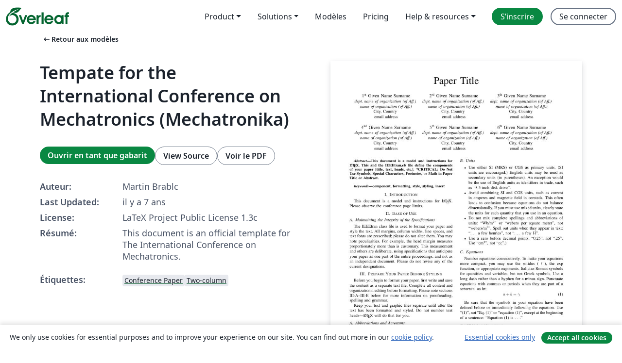

--- FILE ---
content_type: text/html; charset=utf-8
request_url: https://fr.overleaf.com/latex/templates/tempate-for-the-international-conference-on-mechatronics-mechatronika/pzbvgcwbgszh
body_size: 18209
content:
<!DOCTYPE html><html lang="fr"><head><title translate="no">Tempate for the International Conference on Mechatronics (Mechatronika) - Overleaf, Éditeur LaTeX en ligne</title><meta name="twitter:title" content="Tempate for the International Conference on Mechatronics (Mechatronika)"><meta name="og:title" content="Tempate for the International Conference on Mechatronics (Mechatronika)"><meta name="description" content="This document is an official template for The International Conference on Mechatronics."><meta itemprop="description" content="This document is an official template for The International Conference on Mechatronics."><meta itemprop="image" content="https://writelatex.s3.amazonaws.com/published_ver/8181.jpeg?X-Amz-Expires=14400&amp;X-Amz-Date=20260116T074607Z&amp;X-Amz-Algorithm=AWS4-HMAC-SHA256&amp;X-Amz-Credential=AKIAWJBOALPNFPV7PVH5/20260116/us-east-1/s3/aws4_request&amp;X-Amz-SignedHeaders=host&amp;X-Amz-Signature=ea0fe9de8457f64c55ac0380d87fc01993576f9b4a65bf436811d7b1d16085e9"><meta name="image" content="https://writelatex.s3.amazonaws.com/published_ver/8181.jpeg?X-Amz-Expires=14400&amp;X-Amz-Date=20260116T074607Z&amp;X-Amz-Algorithm=AWS4-HMAC-SHA256&amp;X-Amz-Credential=AKIAWJBOALPNFPV7PVH5/20260116/us-east-1/s3/aws4_request&amp;X-Amz-SignedHeaders=host&amp;X-Amz-Signature=ea0fe9de8457f64c55ac0380d87fc01993576f9b4a65bf436811d7b1d16085e9"><meta itemprop="name" content="Overleaf, the Online LaTeX Editor"><meta name="twitter:card" content="summary"><meta name="twitter:site" content="@overleaf"><meta name="twitter:description" content="Un éditeur LaTeX en ligne facile à utiliser. Pas d’installation, collaboration en temps réel, gestion des versions, des centaines de modèles de documents LaTeX, et plus encore."><meta name="twitter:image" content="https://cdn.overleaf.com/img/ol-brand/overleaf_og_logo.png"><meta property="fb:app_id" content="400474170024644"><meta property="og:description" content="Un éditeur LaTeX en ligne facile à utiliser. Pas d’installation, collaboration en temps réel, gestion des versions, des centaines de modèles de documents LaTeX, et plus encore."><meta property="og:image" content="https://cdn.overleaf.com/img/ol-brand/overleaf_og_logo.png"><meta property="og:type" content="website"><meta name="viewport" content="width=device-width, initial-scale=1.0, user-scalable=yes"><link rel="icon" sizes="32x32" href="https://cdn.overleaf.com/favicon-32x32.png"><link rel="icon" sizes="16x16" href="https://cdn.overleaf.com/favicon-16x16.png"><link rel="icon" href="https://cdn.overleaf.com/favicon.svg" type="image/svg+xml"><link rel="apple-touch-icon" href="https://cdn.overleaf.com/apple-touch-icon.png"><link rel="mask-icon" href="https://cdn.overleaf.com/mask-favicon.svg" color="#046530"><link rel="canonical" href="https://fr.overleaf.com/latex/templates/tempate-for-the-international-conference-on-mechatronics-mechatronika/pzbvgcwbgszh"><link rel="manifest" href="https://cdn.overleaf.com/web.sitemanifest"><link rel="stylesheet" href="https://cdn.overleaf.com/stylesheets/main-style-1e1240906c4514317abe.css" id="main-stylesheet"><link rel="alternate" href="https://www.overleaf.com/latex/templates/tempate-for-the-international-conference-on-mechatronics-mechatronika/pzbvgcwbgszh" hreflang="en"><link rel="alternate" href="https://cs.overleaf.com/latex/templates/tempate-for-the-international-conference-on-mechatronics-mechatronika/pzbvgcwbgszh" hreflang="cs"><link rel="alternate" href="https://es.overleaf.com/latex/templates/tempate-for-the-international-conference-on-mechatronics-mechatronika/pzbvgcwbgszh" hreflang="es"><link rel="alternate" href="https://pt.overleaf.com/latex/templates/tempate-for-the-international-conference-on-mechatronics-mechatronika/pzbvgcwbgszh" hreflang="pt"><link rel="alternate" href="https://fr.overleaf.com/latex/templates/tempate-for-the-international-conference-on-mechatronics-mechatronika/pzbvgcwbgszh" hreflang="fr"><link rel="alternate" href="https://de.overleaf.com/latex/templates/tempate-for-the-international-conference-on-mechatronics-mechatronika/pzbvgcwbgszh" hreflang="de"><link rel="alternate" href="https://sv.overleaf.com/latex/templates/tempate-for-the-international-conference-on-mechatronics-mechatronika/pzbvgcwbgszh" hreflang="sv"><link rel="alternate" href="https://tr.overleaf.com/latex/templates/tempate-for-the-international-conference-on-mechatronics-mechatronika/pzbvgcwbgszh" hreflang="tr"><link rel="alternate" href="https://it.overleaf.com/latex/templates/tempate-for-the-international-conference-on-mechatronics-mechatronika/pzbvgcwbgszh" hreflang="it"><link rel="alternate" href="https://cn.overleaf.com/latex/templates/tempate-for-the-international-conference-on-mechatronics-mechatronika/pzbvgcwbgszh" hreflang="zh-CN"><link rel="alternate" href="https://no.overleaf.com/latex/templates/tempate-for-the-international-conference-on-mechatronics-mechatronika/pzbvgcwbgszh" hreflang="no"><link rel="alternate" href="https://ru.overleaf.com/latex/templates/tempate-for-the-international-conference-on-mechatronics-mechatronika/pzbvgcwbgszh" hreflang="ru"><link rel="alternate" href="https://da.overleaf.com/latex/templates/tempate-for-the-international-conference-on-mechatronics-mechatronika/pzbvgcwbgszh" hreflang="da"><link rel="alternate" href="https://ko.overleaf.com/latex/templates/tempate-for-the-international-conference-on-mechatronics-mechatronika/pzbvgcwbgszh" hreflang="ko"><link rel="alternate" href="https://ja.overleaf.com/latex/templates/tempate-for-the-international-conference-on-mechatronics-mechatronika/pzbvgcwbgszh" hreflang="ja"><link rel="preload" href="https://cdn.overleaf.com/js/fr-json-ec5d402505381e3047de.js" as="script" nonce="AWQAuZc1L986dUHJmo/gFw=="><script type="text/javascript" nonce="AWQAuZc1L986dUHJmo/gFw==" id="ga-loader" data-ga-token="UA-112092690-1" data-ga-token-v4="G-RV4YBCCCWJ" data-cookie-domain=".overleaf.com" data-session-analytics-id="b882fb02-4948-4429-9f93-d59ebdfce676">var gaSettings = document.querySelector('#ga-loader').dataset;
var gaid = gaSettings.gaTokenV4;
var gaToken = gaSettings.gaToken;
var cookieDomain = gaSettings.cookieDomain;
var sessionAnalyticsId = gaSettings.sessionAnalyticsId;
if(gaid) {
    var additionalGaConfig = sessionAnalyticsId ? { 'user_id': sessionAnalyticsId } : {};
    window.dataLayer = window.dataLayer || [];
    function gtag(){
        dataLayer.push(arguments);
    }
    gtag('js', new Date());
    gtag('config', gaid, { 'anonymize_ip': true, ...additionalGaConfig });
}
if (gaToken) {
    window.ga = window.ga || function () {
        (window.ga.q = window.ga.q || []).push(arguments);
    }, window.ga.l = 1 * new Date();
}
var loadGA = window.olLoadGA = function() {
    if (gaid) {
        var s = document.createElement('script');
        s.setAttribute('async', 'async');
        s.setAttribute('src', 'https://www.googletagmanager.com/gtag/js?id=' + gaid);
        document.querySelector('head').append(s);
    } 
    if (gaToken) {
        (function(i,s,o,g,r,a,m){i['GoogleAnalyticsObject']=r;i[r]=i[r]||function(){
        (i[r].q=i[r].q||[]).push(arguments)},i[r].l=1*new Date();a=s.createElement(o),
        m=s.getElementsByTagName(o)[0];a.async=1;a.src=g;m.parentNode.insertBefore(a,m)
        })(window,document,'script','//www.google-analytics.com/analytics.js','ga');
        ga('create', gaToken, cookieDomain.replace(/^\./, ""));
        ga('set', 'anonymizeIp', true);
        if (sessionAnalyticsId) {
            ga('set', 'userId', sessionAnalyticsId);
        }
        ga('send', 'pageview');
    }
};
// Check if consent given (features/cookie-banner)
var oaCookie = document.cookie.split('; ').find(function(cookie) {
    return cookie.startsWith('oa=');
});
if(oaCookie) {
    var oaCookieValue = oaCookie.split('=')[1];
    if(oaCookieValue === '1') {
        loadGA();
    }
}
</script><meta name="ol-csrfToken" content="h3NDk4nM-92ED-9HDSsa3Ae6ne_gGPuO_caI"><meta name="ol-baseAssetPath" content="https://cdn.overleaf.com/"><meta name="ol-mathJaxPath" content="/js/libs/mathjax-3.2.2/es5/tex-svg-full.js"><meta name="ol-dictionariesRoot" content="/js/dictionaries/0.0.3/"><meta name="ol-usersEmail" content=""><meta name="ol-ab" data-type="json" content="{}"><meta name="ol-user_id"><meta name="ol-i18n" data-type="json" content="{&quot;currentLangCode&quot;:&quot;fr&quot;}"><meta name="ol-ExposedSettings" data-type="json" content="{&quot;isOverleaf&quot;:true,&quot;appName&quot;:&quot;Overleaf&quot;,&quot;adminEmail&quot;:&quot;support@overleaf.com&quot;,&quot;dropboxAppName&quot;:&quot;Overleaf&quot;,&quot;ieeeBrandId&quot;:15,&quot;hasAffiliationsFeature&quot;:true,&quot;hasSamlFeature&quot;:true,&quot;samlInitPath&quot;:&quot;/saml/ukamf/init&quot;,&quot;hasLinkUrlFeature&quot;:true,&quot;hasLinkedProjectFileFeature&quot;:true,&quot;hasLinkedProjectOutputFileFeature&quot;:true,&quot;siteUrl&quot;:&quot;https://www.overleaf.com&quot;,&quot;emailConfirmationDisabled&quot;:false,&quot;maxEntitiesPerProject&quot;:2000,&quot;maxUploadSize&quot;:52428800,&quot;projectUploadTimeout&quot;:120000,&quot;recaptchaSiteKey&quot;:&quot;6LebiTwUAAAAAMuPyjA4pDA4jxPxPe2K9_ndL74Q&quot;,&quot;recaptchaDisabled&quot;:{&quot;invite&quot;:true,&quot;login&quot;:false,&quot;passwordReset&quot;:false,&quot;register&quot;:false,&quot;addEmail&quot;:false},&quot;textExtensions&quot;:[&quot;tex&quot;,&quot;latex&quot;,&quot;sty&quot;,&quot;cls&quot;,&quot;bst&quot;,&quot;bib&quot;,&quot;bibtex&quot;,&quot;txt&quot;,&quot;tikz&quot;,&quot;mtx&quot;,&quot;rtex&quot;,&quot;md&quot;,&quot;asy&quot;,&quot;lbx&quot;,&quot;bbx&quot;,&quot;cbx&quot;,&quot;m&quot;,&quot;lco&quot;,&quot;dtx&quot;,&quot;ins&quot;,&quot;ist&quot;,&quot;def&quot;,&quot;clo&quot;,&quot;ldf&quot;,&quot;rmd&quot;,&quot;lua&quot;,&quot;gv&quot;,&quot;mf&quot;,&quot;yml&quot;,&quot;yaml&quot;,&quot;lhs&quot;,&quot;mk&quot;,&quot;xmpdata&quot;,&quot;cfg&quot;,&quot;rnw&quot;,&quot;ltx&quot;,&quot;inc&quot;],&quot;editableFilenames&quot;:[&quot;latexmkrc&quot;,&quot;.latexmkrc&quot;,&quot;makefile&quot;,&quot;gnumakefile&quot;],&quot;validRootDocExtensions&quot;:[&quot;tex&quot;,&quot;Rtex&quot;,&quot;ltx&quot;,&quot;Rnw&quot;],&quot;fileIgnorePattern&quot;:&quot;**/{{__MACOSX,.git,.texpadtmp,.R}{,/**},.!(latexmkrc),*.{dvi,aux,log,toc,out,pdfsync,synctex,synctex(busy),fdb_latexmk,fls,nlo,ind,glo,gls,glg,bbl,blg,doc,docx,gz,swp}}&quot;,&quot;sentryAllowedOriginRegex&quot;:&quot;^(https://[a-z]+\\\\.overleaf.com|https://cdn.overleaf.com|https://compiles.overleafusercontent.com)/&quot;,&quot;sentryDsn&quot;:&quot;https://4f0989f11cb54142a5c3d98b421b930a@app.getsentry.com/34706&quot;,&quot;sentryEnvironment&quot;:&quot;production&quot;,&quot;sentryRelease&quot;:&quot;591c34f8f153ec6e4cecc6336360c527863b7693&quot;,&quot;hotjarId&quot;:&quot;5148484&quot;,&quot;hotjarVersion&quot;:&quot;6&quot;,&quot;enableSubscriptions&quot;:true,&quot;gaToken&quot;:&quot;UA-112092690-1&quot;,&quot;gaTokenV4&quot;:&quot;G-RV4YBCCCWJ&quot;,&quot;propensityId&quot;:&quot;propensity-001384&quot;,&quot;cookieDomain&quot;:&quot;.overleaf.com&quot;,&quot;templateLinks&quot;:[{&quot;name&quot;:&quot;Journal articles&quot;,&quot;url&quot;:&quot;/gallery/tagged/academic-journal&quot;,&quot;trackingKey&quot;:&quot;academic-journal&quot;},{&quot;name&quot;:&quot;Books&quot;,&quot;url&quot;:&quot;/gallery/tagged/book&quot;,&quot;trackingKey&quot;:&quot;book&quot;},{&quot;name&quot;:&quot;Formal letters&quot;,&quot;url&quot;:&quot;/gallery/tagged/formal-letter&quot;,&quot;trackingKey&quot;:&quot;formal-letter&quot;},{&quot;name&quot;:&quot;Assignments&quot;,&quot;url&quot;:&quot;/gallery/tagged/homework&quot;,&quot;trackingKey&quot;:&quot;homework-assignment&quot;},{&quot;name&quot;:&quot;Posters&quot;,&quot;url&quot;:&quot;/gallery/tagged/poster&quot;,&quot;trackingKey&quot;:&quot;poster&quot;},{&quot;name&quot;:&quot;Presentations&quot;,&quot;url&quot;:&quot;/gallery/tagged/presentation&quot;,&quot;trackingKey&quot;:&quot;presentation&quot;},{&quot;name&quot;:&quot;Reports&quot;,&quot;url&quot;:&quot;/gallery/tagged/report&quot;,&quot;trackingKey&quot;:&quot;lab-report&quot;},{&quot;name&quot;:&quot;CVs and résumés&quot;,&quot;url&quot;:&quot;/gallery/tagged/cv&quot;,&quot;trackingKey&quot;:&quot;cv&quot;},{&quot;name&quot;:&quot;Theses&quot;,&quot;url&quot;:&quot;/gallery/tagged/thesis&quot;,&quot;trackingKey&quot;:&quot;thesis&quot;},{&quot;name&quot;:&quot;view_all&quot;,&quot;url&quot;:&quot;/latex/templates&quot;,&quot;trackingKey&quot;:&quot;view-all&quot;}],&quot;labsEnabled&quot;:true,&quot;wikiEnabled&quot;:true,&quot;templatesEnabled&quot;:true,&quot;cioWriteKey&quot;:&quot;2530db5896ec00db632a&quot;,&quot;cioSiteId&quot;:&quot;6420c27bb72163938e7d&quot;,&quot;linkedInInsightsPartnerId&quot;:&quot;7472905&quot;}"><meta name="ol-splitTestVariants" data-type="json" content="{&quot;hotjar-marketing&quot;:&quot;default&quot;}"><meta name="ol-splitTestInfo" data-type="json" content="{&quot;hotjar-marketing&quot;:{&quot;phase&quot;:&quot;release&quot;,&quot;badgeInfo&quot;:{&quot;tooltipText&quot;:&quot;&quot;,&quot;url&quot;:&quot;&quot;}}}"><meta name="ol-algolia" data-type="json" content="{&quot;appId&quot;:&quot;SK53GL4JLY&quot;,&quot;apiKey&quot;:&quot;9ac63d917afab223adbd2cd09ad0eb17&quot;,&quot;indexes&quot;:{&quot;wiki&quot;:&quot;learn-wiki&quot;,&quot;gallery&quot;:&quot;gallery-production&quot;}}"><meta name="ol-isManagedAccount" data-type="boolean"><meta name="ol-shouldLoadHotjar" data-type="boolean"></head><body class="website-redesign" data-theme="default"><a class="skip-to-content" href="#main-content">Aller au contenu</a><nav class="navbar navbar-default navbar-main navbar-expand-lg website-redesign-navbar" aria-label="Primary"><div class="container-fluid navbar-container"><div class="navbar-header"><a class="navbar-brand" href="/" aria-label="Overleaf"><div class="navbar-logo"></div></a></div><button class="navbar-toggler collapsed" id="navbar-toggle-btn" type="button" data-bs-toggle="collapse" data-bs-target="#navbar-main-collapse" aria-controls="navbar-main-collapse" aria-expanded="false" aria-label="Toggle Navigation"><span class="material-symbols" aria-hidden="true" translate="no">menu</span></button><div class="navbar-collapse collapse" id="navbar-main-collapse"><ul class="nav navbar-nav navbar-right ms-auto" role="menubar"><!-- loop over header_extras--><li class="dropdown subdued" role="none"><button class="dropdown-toggle" aria-haspopup="true" aria-expanded="false" data-bs-toggle="dropdown" role="menuitem" event-tracking="menu-expand" event-tracking-mb="true" event-tracking-trigger="click" event-segmentation="{&quot;item&quot;:&quot;product&quot;,&quot;location&quot;:&quot;top-menu&quot;}">Product</button><ul class="dropdown-menu dropdown-menu-end" role="menu"><li role="none"><a class="dropdown-item" role="menuitem" href="/about/features-overview" event-tracking="menu-click" event-tracking-mb="true" event-tracking-trigger="click" event-segmentation='{"item":"premium-features","location":"top-menu"}'>Caractéristiques</a></li><li role="none"><a class="dropdown-item" role="menuitem" href="/about/ai-features" event-tracking="menu-click" event-tracking-mb="true" event-tracking-trigger="click" event-segmentation='{"item":"ai-features","location":"top-menu"}'>AI</a></li></ul></li><li class="dropdown subdued" role="none"><button class="dropdown-toggle" aria-haspopup="true" aria-expanded="false" data-bs-toggle="dropdown" role="menuitem" event-tracking="menu-expand" event-tracking-mb="true" event-tracking-trigger="click" event-segmentation="{&quot;item&quot;:&quot;solutions&quot;,&quot;location&quot;:&quot;top-menu&quot;}">Solutions</button><ul class="dropdown-menu dropdown-menu-end" role="menu"><li role="none"><a class="dropdown-item" role="menuitem" href="/for/enterprises" event-tracking="menu-click" event-tracking-mb="true" event-tracking-trigger="click" event-segmentation='{"item":"enterprises","location":"top-menu"}'>Pour les entreprises</a></li><li role="none"><a class="dropdown-item" role="menuitem" href="/for/universities" event-tracking="menu-click" event-tracking-mb="true" event-tracking-trigger="click" event-segmentation='{"item":"universities","location":"top-menu"}'>Pour les universités</a></li><li role="none"><a class="dropdown-item" role="menuitem" href="/for/government" event-tracking="menu-click" event-tracking-mb="true" event-tracking-trigger="click" event-segmentation='{"item":"government","location":"top-menu"}'>For government</a></li><li role="none"><a class="dropdown-item" role="menuitem" href="/for/publishers" event-tracking="menu-click" event-tracking-mb="true" event-tracking-trigger="click" event-segmentation='{"item":"publishers","location":"top-menu"}'>Pour les éditeurs</a></li><li role="none"><a class="dropdown-item" role="menuitem" href="/about/customer-stories" event-tracking="menu-click" event-tracking-mb="true" event-tracking-trigger="click" event-segmentation='{"item":"customer-stories","location":"top-menu"}'>Customer stories</a></li></ul></li><li class="subdued" role="none"><a class="nav-link subdued" role="menuitem" href="/latex/templates" event-tracking="menu-click" event-tracking-mb="true" event-tracking-trigger="click" event-segmentation='{"item":"templates","location":"top-menu"}'>Modèles</a></li><li class="subdued" role="none"><a class="nav-link subdued" role="menuitem" href="/user/subscription/plans" event-tracking="menu-click" event-tracking-mb="true" event-tracking-trigger="click" event-segmentation='{"item":"pricing","location":"top-menu"}'>Pricing</a></li><li class="dropdown subdued nav-item-help" role="none"><button class="dropdown-toggle" aria-haspopup="true" aria-expanded="false" data-bs-toggle="dropdown" role="menuitem" event-tracking="menu-expand" event-tracking-mb="true" event-tracking-trigger="click" event-segmentation="{&quot;item&quot;:&quot;help-and-resources&quot;,&quot;location&quot;:&quot;top-menu&quot;}">Help & resources</button><ul class="dropdown-menu dropdown-menu-end" role="menu"><li role="none"><a class="dropdown-item" role="menuitem" href="/learn" event-tracking="menu-click" event-tracking-mb="true" event-tracking-trigger="click" event-segmentation='{"item":"learn","location":"top-menu"}'>Documentation</a></li><li role="none"><a class="dropdown-item" role="menuitem" href="/for/community/resources" event-tracking="menu-click" event-tracking-mb="true" event-tracking-trigger="click" event-segmentation='{"item":"help-guides","location":"top-menu"}'>Help guides</a></li><li role="none"><a class="dropdown-item" role="menuitem" href="/about/why-latex" event-tracking="menu-click" event-tracking-mb="true" event-tracking-trigger="click" event-segmentation='{"item":"why-latex","location":"top-menu"}'>Pourquoi LaTeX?</a></li><li role="none"><a class="dropdown-item" role="menuitem" href="/blog" event-tracking="menu-click" event-tracking-mb="true" event-tracking-trigger="click" event-segmentation='{"item":"blog","location":"top-menu"}'>Blog</a></li><li role="none"><a class="dropdown-item" role="menuitem" data-ol-open-contact-form-modal="contact-us" data-bs-target="#contactUsModal" href data-bs-toggle="modal" event-tracking="menu-click" event-tracking-mb="true" event-tracking-trigger="click" event-segmentation='{"item":"contact","location":"top-menu"}'><span>Contactez-nous</span></a></li></ul></li><!-- logged out--><!-- register link--><li class="primary" role="none"><a class="nav-link" role="menuitem" href="/register" event-tracking="menu-click" event-tracking-action="clicked" event-tracking-trigger="click" event-tracking-mb="true" event-segmentation='{"page":"/latex/templates/tempate-for-the-international-conference-on-mechatronics-mechatronika/pzbvgcwbgszh","item":"register","location":"top-menu"}'>S’inscrire</a></li><!-- login link--><li role="none"><a class="nav-link" role="menuitem" href="/login" event-tracking="menu-click" event-tracking-action="clicked" event-tracking-trigger="click" event-tracking-mb="true" event-segmentation='{"page":"/latex/templates/tempate-for-the-international-conference-on-mechatronics-mechatronika/pzbvgcwbgszh","item":"login","location":"top-menu"}'>Se connecter</a></li><!-- projects link and account menu--></ul></div></div></nav><main class="gallery content content-page" id="main-content"><div class="container"><div class="row previous-page-link-container"><div class="col-lg-6"><a class="previous-page-link" href="/latex/templates"><span class="material-symbols material-symbols-rounded" aria-hidden="true" translate="no">arrow_left_alt</span>Retour aux modèles</a></div></div><div class="row"><div class="col-md-6 template-item-left-section"><div class="row"><div class="col-md-12"><div class="gallery-item-title"><h1 class="h2">Tempate for the International Conference on Mechatronics (Mechatronika)</h1></div></div></div><div class="row cta-links-container"><div class="col-md-12 cta-links"><a class="btn btn-primary cta-link" href="/project/new/template/8181?id=17699429&amp;mainFile=conference_main.tex&amp;templateName=Tempate+for+the+International+Conference+on+Mechatronics+%28Mechatronika%29&amp;texImage=texlive-full%3A2025.1" event-tracking-mb="true" event-tracking="gallery-open-template" event-tracking-trigger="click">Ouvrir en tant que gabarit</a><button class="btn btn-secondary cta-link" data-bs-toggle="modal" data-bs-target="#modalViewSource" event-tracking-mb="true" event-tracking="gallery-view-source" event-tracking-trigger="click">View Source</button><a class="btn btn-secondary cta-link" href="/latex/templates/tempate-for-the-international-conference-on-mechatronics-mechatronika/pzbvgcwbgszh.pdf" target="_blank" event-tracking-mb="true" event-tracking="gallery-download-pdf" event-tracking-trigger="click">Voir le PDF</a></div></div><div class="template-details-container"><div class="template-detail"><div><b>Auteur:</b></div><div>Martin Brablc</div></div><div class="template-detail"><div><b>Last Updated:</b></div><div><span data-bs-toggle="tooltip" data-bs-placement="bottom" data-timestamp-for-title="1531812467">il y a 7 ans</span></div></div><div class="template-detail"><div><b>License:</b></div><div>LaTeX Project Public License 1.3c</div></div><div class="template-detail"><div><b>Résumé:</b></div><div class="gallery-abstract" data-ol-mathjax>This document is an official template for The International Conference on Mechatronics.</div></div><div class="template-detail tags"><div><b>Étiquettes:</b></div><div><div class="badge-link-list"><a class="badge-link badge-link-light" href="/gallery/tagged/conference-paper"><span class="badge text-dark bg-light"><span class="badge-content" data-badge-tooltip data-bs-placement="bottom" data-bs-title="Conference Paper">Conference Paper</span></span></a><a class="badge-link badge-link-light" href="/gallery/tagged/twocolumn"><span class="badge text-dark bg-light"><span class="badge-content" data-badge-tooltip data-bs-placement="bottom" data-bs-title="Two-column">Two-column</span></span></a></div></div></div></div></div><div class="col-md-6 template-item-right-section"><div class="entry"><div class="row"><div class="col-md-12"><div class="gallery-large-pdf-preview"><img src="https://writelatex.s3.amazonaws.com/published_ver/8181.jpeg?X-Amz-Expires=14400&amp;X-Amz-Date=20260116T074607Z&amp;X-Amz-Algorithm=AWS4-HMAC-SHA256&amp;X-Amz-Credential=AKIAWJBOALPNFPV7PVH5/20260116/us-east-1/s3/aws4_request&amp;X-Amz-SignedHeaders=host&amp;X-Amz-Signature=ea0fe9de8457f64c55ac0380d87fc01993576f9b4a65bf436811d7b1d16085e9" alt="Tempate for the International Conference on Mechatronics (Mechatronika)"></div></div></div></div></div></div><div class="row section-row"><div class="col-md-12"><div class="begin-now-card"><div class="card card-pattern"><div class="card-body"><p class="dm-mono"><span class="font-size-display-xs"><span class="text-purple-bright">\begin</span><wbr><span class="text-green-bright">{</span><span>now</span><span class="text-green-bright">}</span></span></p><p>Discover why over 20 million people worldwide trust Overleaf with their work.</p><p class="card-links"><a class="btn btn-primary card-link" href="/register">Sign up for free</a><a class="btn card-link btn-secondary" href="/user/subscription/plans">Explore all plans</a></p></div></div></div></div></div></div></main><div class="modal fade" id="modalViewSource" tabindex="-1" role="dialog" aria-labelledby="modalViewSourceTitle" aria-hidden="true"><div class="modal-dialog" role="document"><div class="modal-content"><div class="modal-header"><h3 class="modal-title" id="modalViewSourceTitle">Code source</h3><button class="btn-close" type="button" data-bs-dismiss="modal" aria-label="Close"></button></div><div class="modal-body"><pre><code>% This is the official LaTeX template for The IEEE International Conference on Mechatronics (Mechatronika). Adopted from the official IEEE conference template, based on IEEtran package V1.8b by Michael Shell.

% AUTHOR:
% Martin Brablc (martin.brablc@vutbr.cz)
% Feel free to contact me with any suggestions and/or bug reports. 

% Version v1.1 (2018/07/13)


% all the changes required by the conference committee:
\input{mech_conf_settings.tex} % do not override!


%%% ADD YOUR PACKAGES, COMMANDS AND OTHER SETTINGS HERE %%%
 
    
\begin{document}

% title and acknowledgement
\IEEEtitle{ Paper Title\\
\IEEEThanks{Identify applicable funding agency here. If none, delete this.Identify applicable funding agency here. If none, delete this.Identify applicable funding agency here. If none, delete this.Identify applicable funding agency here. If none, delete this.Identify applicable funding agency here. If none, delete this.Identify applicable funding agency here. If none, delete this.Identify applicable funding agency here. If none, delete this.Identify applicable funding agency here. If none, delete this.}
}

% authors and affiliations
\author{

\IEEEauthorblockN{1\textsuperscript{st} Given Name Surname}
\IEEEauthorblockA{\textit{dept. name of organization (of Aff.)} \\
\textit{name of organization (of Aff.)}\\
City, Country \\
email address}\\
\IEEEauthorblockN{4\textsuperscript{nd} Given Name Surname}
\IEEEauthorblockA{\textit{dept. name of organization (of Aff.)} \\
\textit{name of organization (of Aff.)}\\
City, Country \\
email address}

\IEEEand % new column

\IEEEauthorblockN{2\textsuperscript{rd} Given Name Surname}
\IEEEauthorblockA{\textit{dept. name of organization (of Aff.)} \\
\textit{name of organization (of Aff.)}\\
City, Country \\
email address}\\
\IEEEauthorblockN{5\textsuperscript{th} Given Name Surname}
\IEEEauthorblockA{\textit{dept. name of organization (of Aff.)} \\
\textit{name of organization (of Aff.)}\\
City, Country \\
email address}

\IEEEand % new column

\IEEEauthorblockN{3\textsuperscript{th} Given Name Surname}
\IEEEauthorblockA{\textit{dept. name of organization (of Aff.)} \\
\textit{name of organization (of Aff.)}\\
City, Country \\
email address}\\
\IEEEauthorblockN{6\textsuperscript{th} Given Name Surname}
\IEEEauthorblockA{\textit{dept. name of organization (of Aff.)} \\
\textit{name of organization (of Aff.)}\\
City, Country \\
email address}

\IEEEand % new column

}

\maketitle







\begin{abstract}
This document is a model and instructions for \LaTeX.
This and the IEEEtran.cls file define the components of your paper [title, text, heads, etc.]. *CRITICAL: Do Not Use Symbols, Special Characters, Footnotes, 
or Math in Paper Title or Abstract.\\
\end{abstract}

\begin{IEEEkeywords}
component, formatting, style, styling, insert
\end{IEEEkeywords}

\section{Introduction}
This document is a model and instructions for \LaTeX.
Please observe the conference page limits. 

\section{Ease of Use}

\subsection{Maintaining the Integrity of the Specifications}

The IEEEtran class file is used to format your paper and style the text. All margins, 
column widths, line spaces, and text fonts are prescribed; please do not 
alter them. You may note peculiarities. For example, the head margin
measures proportionately more than is customary. This measurement 
and others are deliberate, using specifications that anticipate your paper 
as one part of the entire proceedings, and not as an independent document. 
Please do not revise any of the current designations.

\section{Prepare Your Paper Before Styling}
Before you begin to format your paper, first write and save the content as a 
separate text file. Complete all content and organizational editing before 
formatting. Please note sections \ref{AA}--\ref{SCM} below for more information on 
proofreading, spelling and grammar.

Keep your text and graphic files separate until after the text has been 
formatted and styled. Do not number text heads---{\LaTeX} will do that 
for you.

\subsection{Abbreviations and Acronyms}\label{AA}
Define abbreviations and acronyms the first time they are used in the text, 
even after they have been defined in the abstract. Abbreviations such as 
IEEE, SI, MKS, CGS, ac, dc, and rms do not have to be defined. Do not use 
abbreviations in the title or heads unless they are unavoidable.

\subsection{Units}
\begin{itemize}
\item Use either SI (MKS) or CGS as primary units. (SI units are encouraged.) English units may be used as secondary units (in parentheses). An exception would be the use of English units as identifiers in trade, such as ``3.5-inch disk drive''.
\item Avoid combining SI and CGS units, such as current in amperes and magnetic field in oersteds. This often leads to confusion because equations do not balance dimensionally. If you must use mixed units, clearly state the units for each quantity that you use in an equation.
\item Do not mix complete spellings and abbreviations of units: ``Wb/m\textsuperscript{2}'' or ``webers per square meter'', not ``webers/m\textsuperscript{2}''. Spell out units when they appear in text: ``. . . a few henries'', not ``. . . a few H''.
\item Use a zero before decimal points: ``0.25'', not ``.25''. Use ``cm\textsuperscript{3}'', not ``cc''.)
\end{itemize}

\subsection{Equations}
Number equations consecutively. To make your 
equations more compact, you may use the solidus (~/~), the exp function, or 
appropriate exponents. Italicize Roman symbols for quantities and variables, 
but not Greek symbols. Use a long dash rather than a hyphen for a minus 
sign. Punctuate equations with commas or periods when they are part of a 
sentence, as in:
\begin{equation}
a+b=\gamma\label{eq}
\end{equation}

Be sure that the 
symbols in your equation have been defined before or immediately following 
the equation. Use ``\eqref{eq}'', not ``Eq.~\eqref{eq}'' or ``equation \eqref{eq}'', except at 
the beginning of a sentence: ``Equation \eqref{eq} is . . .''

\subsection{\LaTeX-Specific Advice}

Please use ``soft'' (e.g., \verb|\eqref{Eq}|) cross references instead
of ``hard'' references (e.g., \verb|(1)|). That will make it possible
to combine sections, add equations, or change the order of figures or
citations without having to go through the file line by line.

Please don't use the \verb|{eqnarray}| equation environment. Use
\verb|{align}| or \verb|{IEEEeqnarray}| instead. The \verb|{eqnarray}|
environment leaves unsightly spaces around relation symbols.

Please note that the \verb|{subequations}| environment in {\LaTeX}
will increment the main equation counter even when there are no
equation numbers displayed. If you forget that, you might write an
article in which the equation numbers skip from (17) to (20), causing
the copy editors to wonder if you've discovered a new method of
counting.

{\BibTeX} does not work by magic. It doesn't get the bibliographic
data from thin air but from .bib files. If you use {\BibTeX} to produce a
bibliography you must send the .bib files. 

{\LaTeX} can't read your mind. If you assign the same label to a
subsubsection and a table, you might find that Table I has been cross
referenced as Table IV-B3. 

{\LaTeX} does not have precognitive abilities. If you put a
\verb|\label| command before the command that updates the counter it's
supposed to be using, the label will pick up the last counter to be
cross referenced instead. In particular, a \verb|\label| command
should not go before the caption of a figure or a table.

Do not use \verb|\nonumber| inside the \verb|{array}| environment. It
will not stop equation numbers inside \verb|{array}| (there won't be
any anyway) and it might stop a wanted equation number in the
surrounding equation.

\subsection{Some Common Mistakes}\label{SCM}
\begin{itemize}
\item The word ``data'' is plural, not singular.
\item The subscript for the permeability of vacuum $\mu_{0}$, and other common scientific constants, is zero with subscript formatting, not a lowercase letter ``o''.
\item In American English, commas, semicolons, periods, question and exclamation marks are located within quotation marks only when a complete thought or name is cited, such as a title or full quotation. When quotation marks are used, instead of a bold or italic typeface, to highlight a word or phrase, punctuation should appear outside of the quotation marks. A parenthetical phrase or statement at the end of a sentence is punctuated outside of the closing parenthesis (like this). (A parenthetical sentence is punctuated within the parentheses.)
\item A graph within a graph is an ``inset'', not an ``insert''. The word alternatively is preferred to the word ``alternately'' (unless you really mean something that alternates).
\item Do not use the word ``essentially'' to mean ``approximately'' or ``effectively''.
\item In your paper title, if the words ``that uses'' can accurately replace the word ``using'', capitalize the ``u''; if not, keep using lower-cased.
\item Be aware of the different meanings of the homophones ``affect'' and ``effect'', ``complement'' and ``compliment'', ``discreet'' and ``discrete'', ``principal'' and ``principle''.
\item Do not confuse ``imply'' and ``infer''.
\item The prefix ``non'' is not a word; it should be joined to the word it modifies, usually without a hyphen.
\item There is no period after the ``et'' in the Latin abbreviation ``et al.''.
\item The abbreviation ``i.e.'' means ``that is'', and the abbreviation ``e.g.'' means ``for example''.
\end{itemize}
An excellent style manual for science writers is \cite{Savitzky1964}.

\subsection{Authors and Affiliations}
\textbf{The class file is designed for, but not limited to, six authors.} A 
minimum of one author is required for all conference articles. Author names 
should be listed starting from left to right and then moving down to the 
next line. This is the author sequence that will be used in future citations 
and by indexing services. Names should not be listed in columns nor group by 
affiliation. Please keep your affiliations as succinct as possible (for 
example, do not differentiate among departments of the same organization).

\subsection{Identify the Headings}
Headings, or heads, are organizational devices that guide the reader through 
your paper. There are two types: component heads and text heads.

Component heads identify the different components of your paper and are not 
topically subordinate to each other. Examples include Acknowledgments and 
References and, for these, the correct style to use is ``Heading 5''. Use 
``figure caption'' for your Figure captions, and ``table head'' for your 
table title. Run-in heads, such as ``Abstract'', will require you to apply a 
style (in this case, italic) in addition to the style provided by the drop 
down menu to differentiate the head from the text.

Text heads organize the topics on a relational, hierarchical basis. For 
example, the paper title is the primary text head because all subsequent 
material relates and elaborates on this one topic. If there are two or more 
sub-topics, the next level head (uppercase Roman numerals) should be used 
and, conversely, if there are not at least two sub-topics, then no subheads 
should be introduced.

\subsection{Figures and Tables}
\paragraph{Positioning Figures and Tables} Place figures and tables at the top and 
bottom of columns. Avoid placing them in the middle of columns. Large 
figures and tables may span across both columns. Figure captions should be 
below the figures; table heads should appear above the tables. Insert 
figures and tables after they are cited in the text. Use the abbreviation 
``Fig.~\ref{fig}'', even at the beginning of a sentence.

\begin{table}[htbp]
\caption{Table Type Styles}
\begin{center}
\begin{tabular}{|c|c|c|c|}
\hline
\textbf{Table}&amp;\multicolumn{3}{|c|}{\textbf{Table Column Head}} \\
\cline{2-4} 
\textbf{Head} &amp; \textbf{\textit{Table column subhead}}&amp; \textbf{\textit{Subhead}}&amp; \textbf{\textit{Subhead}} \\
\hline
copy&amp; More table copy$^{\mathrm{a}}$&amp; &amp;  \\
\hline
\multicolumn{4}{l}{$^{\mathrm{a}}$Sample of a Table footnote.}
\end{tabular}
\label{tab1}
\end{center}
\end{table}

\begin{figure}[htbp]
\centering{\includegraphics[width=\columnwidth]{fig1.png}}
\caption{Example of a figure caption.}
\label{fig}
\end{figure}

Figure Labels: Use 8 point Times New Roman for Figure labels. Use words 
rather than symbols or abbreviations when writing Figure axis labels to 
avoid confusing the reader. As an example, write the quantity 
``Magnetization'', or ``Magnetization, M'', not just ``M''. If including 
units in the label, present them within parentheses. Do not label axes only 
with units. In the example, write ``Magnetization (A/m)'' or ``Magnetization 
\{A[m(1)]\}'', not just ``A/m''. Do not label axes with a ratio of 
quantities and units. For example, write ``Temperature (K)'', not 
``Temperature/K''.

\section*{Acknowledgment}

The preferred spelling of the word ``acknowledgment'' in America is without 
an ``e'' after the ``g''. Avoid the stilted expression ``one of us (R. B. 
G.) thanks $\ldots$''. Instead, try ``R. B. G. thanks$\ldots$''. Put sponsor 
acknowledgments in the unnumbered footnote on the first page.

\section*{References}

Please number citations consecutively within brackets \cite{Author2007}. The 
sentence punctuation follows the bracket \cite{Author2007}. Refer simply to the reference 
number, as in \cite{Savitzky1964}---do not use ``Ref. \cite{Savitzky1964}'' or ``reference \cite{Savitzky1964}'' except at 
the beginning of a sentence: ``Reference \cite{Author2007} was the first $\ldots$''

Number footnotes separately in superscripts. Place the actual footnote at 
the bottom of the column in which it was cited. Do not put footnotes in the 
abstract or reference list. Use letters for table footnotes.

Unless there are six authors or more give all authors' names; do not use 
``et al.''. Papers that have not been published, even if they have been 
submitted for publication, should be cited as ``unpublished'' \cite{Author2017}. Papers 
that have been accepted for publication should be cited as ``in press'' \cite{Savitzky1964}. 
Capitalize only the first word in a paper title, except for proper nouns and 
element symbols.

For papers published in translation journals, please give the English 
citation first, followed by the original foreign-language citation \cite{Author2007}.


\newpage
\bibliographystyle{IEEEtran}
\bibliography{mybibliolist}



% \begin{thebibliography}{00}
% \bibitem{b1} G. Eason, B. Noble, and I. N. Sneddon, ``On certain integrals of Lipschitz-Hankel type involving products of Bessel functions,'' Phil. Trans. Roy. Soc. London, vol. A247, pp. 529--551, April 1955.
% \bibitem{b2} J. Clerk Maxwell, A Treatise on Electricity and Magnetism, 3rd ed., vol. 2. Oxford: Clarendon, 1892, pp.68--73.
% \bibitem{b3} I. S. Jacobs and C. P. Bean, ``Fine particles, thin films and exchange anisotropy,'' in Magnetism, vol. III, G. T. Rado and H. Suhl, Eds. New York: Academic, 1963, pp. 271--350.
% \bibitem{b4} K. Elissa, ``Title of paper if known,'' unpublished.
% \bibitem{b5} R. Nicole, ``Title of paper with only first word capitalized,'' J. Name Stand. Abbrev., in press.
% \bibitem{b6} Y. Yorozu, M. Hirano, K. Oka, and Y. Tagawa, ``Electron spectroscopy studies on magneto-optical media and plastic substrate interface,'' IEEE Transl. J. Magn. Japan, vol. 2, pp. 740--741, August 1987 [Digests 9th Annual Conf. Magnetics Japan, p. 301, 1982].
% \bibitem{b7} M. Young, The Technical Writer's Handbook. Mill Valley, CA: University Science, 1989.
% \end{thebibliography}
% \vspace{12pt}


\color{red}
IEEE conference templates contain guidance text for composing and formatting conference papers. Please ensure that all template text is removed from your conference paper prior to submission to the conference. Failure to remove the template text from your paper may result in your paper not being published.

\end{document}
</code></pre></div><div class="modal-footer"><button class="btn btn-secondary" type="button" data-bs-dismiss="modal">Fermer</button></div></div></div></div><footer class="fat-footer hidden-print website-redesign-fat-footer"><div class="fat-footer-container"><div class="fat-footer-sections"><div class="footer-section" id="footer-brand"><a class="footer-brand" href="/" aria-label="Overleaf"></a></div><div class="footer-section"><h2 class="footer-section-heading">À propos</h2><ul class="list-unstyled"><li><a href="/about">À propos de nous</a></li><li><a href="https://digitalscience.pinpointhq.com/">Carrières</a></li><li><a href="/blog">Blog</a></li></ul></div><div class="footer-section"><h2 class="footer-section-heading">Solutions</h2><ul class="list-unstyled"><li><a href="/for/enterprises">Pour les entreprises</a></li><li><a href="/for/universities">Pour les universités</a></li><li><a href="/for/government">For government</a></li><li><a href="/for/publishers">Pour les éditeurs</a></li><li><a href="/about/customer-stories">Customer stories</a></li></ul></div><div class="footer-section"><h2 class="footer-section-heading">Learn</h2><ul class="list-unstyled"><li><a href="/learn/latex/Learn_LaTeX_in_30_minutes">Learn LaTeX in 30 minutes</a></li><li><a href="/latex/templates">Modèles</a></li><li><a href="/events/webinars">Webinars</a></li><li><a href="/learn/latex/Tutorials">Tutorials</a></li><li><a href="/learn/latex/Inserting_Images">How to insert images</a></li><li><a href="/learn/latex/Tables">How to create tables</a></li></ul></div><div class="footer-section"><h2 class="footer-section-heading">Pricing</h2><ul class="list-unstyled"><li><a href="/user/subscription/plans?itm_referrer=footer-for-indv">For individuals</a></li><li><a href="/user/subscription/plans?plan=group&amp;itm_referrer=footer-for-groups">For groups and organizations</a></li><li><a href="/user/subscription/plans?itm_referrer=footer-for-students#student-annual">Pour les étudiants</a></li></ul></div><div class="footer-section"><h2 class="footer-section-heading">Participer</h2><ul class="list-unstyled"><li><a href="https://forms.gle/67PSpN1bLnjGCmPQ9">Let us know what you think</a></li></ul></div><div class="footer-section"><h2 class="footer-section-heading">Aide</h2><ul class="list-unstyled"><li><a href="/learn">Documentation </a></li><li><a href="/contact">Nous contacter </a></li><li><a href="https://status.overleaf.com/">Website status</a></li></ul></div></div><div class="fat-footer-base"><div class="fat-footer-base-section fat-footer-base-meta"><div class="fat-footer-base-item"><div class="fat-footer-base-copyright">© 2026 Overleaf</div><a href="/legal">Privacy and Terms</a><a href="https://www.digital-science.com/security-certifications/">Compliance</a></div><ul class="fat-footer-base-item list-unstyled fat-footer-base-language"><li class="dropdown dropup subdued language-picker" dropdown><button class="btn btn-link btn-inline-link" id="language-picker-toggle" dropdown-toggle data-ol-lang-selector-tooltip data-bs-toggle="dropdown" aria-haspopup="true" aria-expanded="false" aria-label="Select Langue" tooltip="Langue" title="Langue"><span class="material-symbols" aria-hidden="true" translate="no">translate</span>&nbsp;<span class="language-picker-text">Français</span></button><ul class="dropdown-menu dropdown-menu-sm-width" role="menu" aria-labelledby="language-picker-toggle"><li class="dropdown-header">Langue</li><li class="lng-option"><a class="menu-indent dropdown-item" href="https://www.overleaf.com/latex/templates/tempate-for-the-international-conference-on-mechatronics-mechatronika/pzbvgcwbgszh" role="menuitem" aria-selected="false">English</a></li><li class="lng-option"><a class="menu-indent dropdown-item" href="https://cs.overleaf.com/latex/templates/tempate-for-the-international-conference-on-mechatronics-mechatronika/pzbvgcwbgszh" role="menuitem" aria-selected="false">Čeština</a></li><li class="lng-option"><a class="menu-indent dropdown-item" href="https://es.overleaf.com/latex/templates/tempate-for-the-international-conference-on-mechatronics-mechatronika/pzbvgcwbgszh" role="menuitem" aria-selected="false">Español</a></li><li class="lng-option"><a class="menu-indent dropdown-item" href="https://pt.overleaf.com/latex/templates/tempate-for-the-international-conference-on-mechatronics-mechatronika/pzbvgcwbgszh" role="menuitem" aria-selected="false">Português</a></li><li class="lng-option"><a class="menu-indent dropdown-item active" href="https://fr.overleaf.com/latex/templates/tempate-for-the-international-conference-on-mechatronics-mechatronika/pzbvgcwbgszh" role="menuitem" aria-selected="true">Français<span class="material-symbols dropdown-item-trailing-icon" aria-hidden="true" translate="no">check</span></a></li><li class="lng-option"><a class="menu-indent dropdown-item" href="https://de.overleaf.com/latex/templates/tempate-for-the-international-conference-on-mechatronics-mechatronika/pzbvgcwbgszh" role="menuitem" aria-selected="false">Deutsch</a></li><li class="lng-option"><a class="menu-indent dropdown-item" href="https://sv.overleaf.com/latex/templates/tempate-for-the-international-conference-on-mechatronics-mechatronika/pzbvgcwbgszh" role="menuitem" aria-selected="false">Svenska</a></li><li class="lng-option"><a class="menu-indent dropdown-item" href="https://tr.overleaf.com/latex/templates/tempate-for-the-international-conference-on-mechatronics-mechatronika/pzbvgcwbgszh" role="menuitem" aria-selected="false">Türkçe</a></li><li class="lng-option"><a class="menu-indent dropdown-item" href="https://it.overleaf.com/latex/templates/tempate-for-the-international-conference-on-mechatronics-mechatronika/pzbvgcwbgszh" role="menuitem" aria-selected="false">Italiano</a></li><li class="lng-option"><a class="menu-indent dropdown-item" href="https://cn.overleaf.com/latex/templates/tempate-for-the-international-conference-on-mechatronics-mechatronika/pzbvgcwbgszh" role="menuitem" aria-selected="false">简体中文</a></li><li class="lng-option"><a class="menu-indent dropdown-item" href="https://no.overleaf.com/latex/templates/tempate-for-the-international-conference-on-mechatronics-mechatronika/pzbvgcwbgszh" role="menuitem" aria-selected="false">Norsk</a></li><li class="lng-option"><a class="menu-indent dropdown-item" href="https://ru.overleaf.com/latex/templates/tempate-for-the-international-conference-on-mechatronics-mechatronika/pzbvgcwbgszh" role="menuitem" aria-selected="false">Русский</a></li><li class="lng-option"><a class="menu-indent dropdown-item" href="https://da.overleaf.com/latex/templates/tempate-for-the-international-conference-on-mechatronics-mechatronika/pzbvgcwbgszh" role="menuitem" aria-selected="false">Dansk</a></li><li class="lng-option"><a class="menu-indent dropdown-item" href="https://ko.overleaf.com/latex/templates/tempate-for-the-international-conference-on-mechatronics-mechatronika/pzbvgcwbgszh" role="menuitem" aria-selected="false">한국어</a></li><li class="lng-option"><a class="menu-indent dropdown-item" href="https://ja.overleaf.com/latex/templates/tempate-for-the-international-conference-on-mechatronics-mechatronika/pzbvgcwbgszh" role="menuitem" aria-selected="false">日本語</a></li></ul></li></ul></div><div class="fat-footer-base-section fat-footer-base-social"><div class="fat-footer-base-item"><a class="fat-footer-social x-logo" href="https://x.com/overleaf"><svg xmlns="http://www.w3.org/2000/svg" viewBox="0 0 1200 1227" height="25"><path d="M714.163 519.284L1160.89 0H1055.03L667.137 450.887L357.328 0H0L468.492 681.821L0 1226.37H105.866L515.491 750.218L842.672 1226.37H1200L714.137 519.284H714.163ZM569.165 687.828L521.697 619.934L144.011 79.6944H306.615L611.412 515.685L658.88 583.579L1055.08 1150.3H892.476L569.165 687.854V687.828Z"></path></svg><span class="visually-hidden">Overleaf sur X</span></a><a class="fat-footer-social facebook-logo" href="https://www.facebook.com/overleaf.editor"><svg xmlns="http://www.w3.org/2000/svg" viewBox="0 0 666.66668 666.66717" height="25"><defs><clipPath id="a" clipPathUnits="userSpaceOnUse"><path d="M0 700h700V0H0Z"></path></clipPath></defs><g clip-path="url(#a)" transform="matrix(1.33333 0 0 -1.33333 -133.333 800)"><path class="background" d="M0 0c0 138.071-111.929 250-250 250S-500 138.071-500 0c0-117.245 80.715-215.622 189.606-242.638v166.242h-51.552V0h51.552v32.919c0 85.092 38.508 124.532 122.048 124.532 15.838 0 43.167-3.105 54.347-6.211V81.986c-5.901.621-16.149.932-28.882.932-40.993 0-56.832-15.528-56.832-55.9V0h81.659l-14.028-76.396h-67.631v-171.773C-95.927-233.218 0-127.818 0 0" fill="#0866ff" transform="translate(600 350)"></path><path class="text" d="m0 0 14.029 76.396H-67.63v27.019c0 40.372 15.838 55.899 56.831 55.899 12.733 0 22.981-.31 28.882-.931v69.253c-11.18 3.106-38.509 6.212-54.347 6.212-83.539 0-122.048-39.441-122.048-124.533V76.396h-51.552V0h51.552v-166.242a250.559 250.559 0 0 1 60.394-7.362c10.254 0 20.358.632 30.288 1.831V0Z" fill="#fff" transform="translate(447.918 273.604)"></path></g></svg><span class="visually-hidden">Overleaf sur Facebook</span></a><a class="fat-footer-social linkedin-logo" href="https://www.linkedin.com/company/writelatex-limited"><svg xmlns="http://www.w3.org/2000/svg" viewBox="0 0 72 72" height="25"><g fill="none" fill-rule="evenodd"><path class="background" fill="#0B66C3" d="M8 72h56a8 8 0 0 0 8-8V8a8 8 0 0 0-8-8H8a8 8 0 0 0-8 8v56a8 8 0 0 0 8 8"></path><path class="text" fill="#FFF" d="M62 62H51.316V43.802c0-4.99-1.896-7.777-5.845-7.777-4.296 0-6.54 2.901-6.54 7.777V62H28.632V27.333H38.93v4.67s3.096-5.729 10.453-5.729c7.353 0 12.617 4.49 12.617 13.777zM16.35 22.794c-3.508 0-6.35-2.864-6.35-6.397C10 12.864 12.842 10 16.35 10c3.507 0 6.347 2.864 6.347 6.397 0 3.533-2.84 6.397-6.348 6.397ZM11.032 62h10.736V27.333H11.033V62"></path></g></svg><span class="visually-hidden">Overleaf sur LinkedIn</span></a></div></div></div></div></footer><section class="cookie-banner hidden-print hidden" aria-label="Cookie banner"><div class="cookie-banner-content">We only use cookies for essential purposes and to improve your experience on our site. You can find out more in our <a href="/legal#Cookies">cookie policy</a>.</div><div class="cookie-banner-actions"><button class="btn btn-link btn-sm" type="button" data-ol-cookie-banner-set-consent="essential">Essential cookies only</button><button class="btn btn-primary btn-sm" type="button" data-ol-cookie-banner-set-consent="all">Accept all cookies</button></div></section><div class="modal fade" id="contactUsModal" tabindex="-1" aria-labelledby="contactUsModalLabel" data-ol-contact-form-modal="contact-us"><div class="modal-dialog"><form name="contactForm" data-ol-async-form data-ol-contact-form data-ol-contact-form-with-search="true" role="form" aria-label="Contactez-nous" action="/support"><input name="inbox" type="hidden" value="support"><div class="modal-content"><div class="modal-header"><h4 class="modal-title" id="contactUsModalLabel">Contactez-nous</h4><button class="btn-close" type="button" data-bs-dismiss="modal" aria-label="Fermer"><span aria-hidden="true"></span></button></div><div class="modal-body"><div data-ol-not-sent><div class="modal-form-messages"><div class="form-messages-bottom-margin" data-ol-form-messages-new-style="" role="alert"></div><div class="notification notification-type-error" hidden data-ol-custom-form-message="error_performing_request" role="alert" aria-live="polite"><div class="notification-icon"><span class="material-symbols" aria-hidden="true" translate="no">error</span></div><div class="notification-content text-left">Une erreur s’est produite pendant la communication avec le serveur :( Veuillez réessayer..</div></div></div><label class="form-label" for="contact-us-email-311">Courriel</label><div class="mb-3"><input class="form-control" name="email" id="contact-us-email-311" required type="email" spellcheck="false" maxlength="255" value="" data-ol-contact-form-email-input></div><div class="form-group"><label class="form-label" for="contact-us-subject-311">Objet</label><div class="mb-3"><input class="form-control" name="subject" id="contact-us-subject-311" required autocomplete="off" maxlength="255"><div data-ol-search-results-wrapper hidden><ul class="dropdown-menu contact-suggestions-dropdown show" data-ol-search-results aria-role="region" aria-label="Fiches d’aide correspondant à votre sujet"><li class="dropdown-header">Avez-vous consulté notre <a href="/learn/kb" target="_blank">Base de connaissances</a> ?</li><li><hr class="dropdown-divider"></li><div data-ol-search-results-container></div></ul></div></div></div><label class="form-label" for="contact-us-sub-subject-311">What do you need help with?</label><div class="mb-3"><select class="form-select" name="subSubject" id="contact-us-sub-subject-311" required autocomplete="off"><option selected disabled>Please select…</option><option>Using LaTeX</option><option>Using the Overleaf Editor</option><option>Using Writefull</option><option>Logging in or managing your account</option><option>Managing your subscription</option><option>Using premium features</option><option>Contacting the Sales team</option><option>Other</option></select></div><label class="form-label" for="contact-us-project-url-311">URL du projet concerné (Optionnel)</label><div class="mb-3"><input class="form-control" name="projectUrl" id="contact-us-project-url-311"></div><label class="form-label" for="contact-us-message-311">Let us know how we can help</label><div class="mb-3"><textarea class="form-control contact-us-modal-textarea" name="message" id="contact-us-message-311" required type="text"></textarea></div><div class="mb-3 d-none"><label class="visually-hidden" for="important-message">Important message</label><input class="form-control" name="important_message" id="important-message"></div></div><div class="mt-2" data-ol-sent hidden><h5 class="message-received">Message received</h5><p>Thanks for getting in touch. Our team will get back to you by email as soon as possible.</p><p>Email:&nbsp;<span data-ol-contact-form-thank-you-email></span></p></div></div><div class="modal-footer" data-ol-not-sent><button class="btn btn-primary" type="submit" data-ol-disabled-inflight event-tracking="form-submitted-contact-us" event-tracking-mb="true" event-tracking-trigger="click" event-segmentation="{&quot;location&quot;:&quot;contact-us-form&quot;}"><span data-ol-inflight="idle">Send message</span><span hidden data-ol-inflight="pending">Envoi&hellip;</span></button></div></div></form></div></div></body><script type="text/javascript" nonce="AWQAuZc1L986dUHJmo/gFw==" src="https://cdn.overleaf.com/js/runtime-378aa17982c62a86d83b.js"></script><script type="text/javascript" nonce="AWQAuZc1L986dUHJmo/gFw==" src="https://cdn.overleaf.com/js/27582-79e5ed8c65f6833386ec.js"></script><script type="text/javascript" nonce="AWQAuZc1L986dUHJmo/gFw==" src="https://cdn.overleaf.com/js/29088-e3f6cf68f932ee256fec.js"></script><script type="text/javascript" nonce="AWQAuZc1L986dUHJmo/gFw==" src="https://cdn.overleaf.com/js/8732-61de629a6fc4a719a5e1.js"></script><script type="text/javascript" nonce="AWQAuZc1L986dUHJmo/gFw==" src="https://cdn.overleaf.com/js/11229-f88489299ead995b1003.js"></script><script type="text/javascript" nonce="AWQAuZc1L986dUHJmo/gFw==" src="https://cdn.overleaf.com/js/bootstrap-6faaf78625873fafb726.js"></script><script type="text/javascript" nonce="AWQAuZc1L986dUHJmo/gFw==" src="https://cdn.overleaf.com/js/27582-79e5ed8c65f6833386ec.js"></script><script type="text/javascript" nonce="AWQAuZc1L986dUHJmo/gFw==" src="https://cdn.overleaf.com/js/29088-e3f6cf68f932ee256fec.js"></script><script type="text/javascript" nonce="AWQAuZc1L986dUHJmo/gFw==" src="https://cdn.overleaf.com/js/62382-0a4f25c3829fc56de629.js"></script><script type="text/javascript" nonce="AWQAuZc1L986dUHJmo/gFw==" src="https://cdn.overleaf.com/js/16164-b8450ba94d9bab0bbae1.js"></script><script type="text/javascript" nonce="AWQAuZc1L986dUHJmo/gFw==" src="https://cdn.overleaf.com/js/45250-424aec613d067a9a3e96.js"></script><script type="text/javascript" nonce="AWQAuZc1L986dUHJmo/gFw==" src="https://cdn.overleaf.com/js/24686-731b5e0a16bfe66018de.js"></script><script type="text/javascript" nonce="AWQAuZc1L986dUHJmo/gFw==" src="https://cdn.overleaf.com/js/99612-000be62f228c87d764b4.js"></script><script type="text/javascript" nonce="AWQAuZc1L986dUHJmo/gFw==" src="https://cdn.overleaf.com/js/8732-61de629a6fc4a719a5e1.js"></script><script type="text/javascript" nonce="AWQAuZc1L986dUHJmo/gFw==" src="https://cdn.overleaf.com/js/26348-e10ddc0eb984edb164b0.js"></script><script type="text/javascript" nonce="AWQAuZc1L986dUHJmo/gFw==" src="https://cdn.overleaf.com/js/56215-8bbbe2cf23164e6294c4.js"></script><script type="text/javascript" nonce="AWQAuZc1L986dUHJmo/gFw==" src="https://cdn.overleaf.com/js/22204-a9cc5e83c68d63a4e85e.js"></script><script type="text/javascript" nonce="AWQAuZc1L986dUHJmo/gFw==" src="https://cdn.overleaf.com/js/47304-61d200ba111e63e2d34c.js"></script><script type="text/javascript" nonce="AWQAuZc1L986dUHJmo/gFw==" src="https://cdn.overleaf.com/js/97910-33b5ae496770c42a6456.js"></script><script type="text/javascript" nonce="AWQAuZc1L986dUHJmo/gFw==" src="https://cdn.overleaf.com/js/84586-354bd17e13382aba4161.js"></script><script type="text/javascript" nonce="AWQAuZc1L986dUHJmo/gFw==" src="https://cdn.overleaf.com/js/97519-6759d15ea9ad7f4d6c85.js"></script><script type="text/javascript" nonce="AWQAuZc1L986dUHJmo/gFw==" src="https://cdn.overleaf.com/js/81920-0120c779815f6c20abc9.js"></script><script type="text/javascript" nonce="AWQAuZc1L986dUHJmo/gFw==" src="https://cdn.overleaf.com/js/99420-f66284da885ccc272b79.js"></script><script type="text/javascript" nonce="AWQAuZc1L986dUHJmo/gFw==" src="https://cdn.overleaf.com/js/11229-f88489299ead995b1003.js"></script><script type="text/javascript" nonce="AWQAuZc1L986dUHJmo/gFw==" src="https://cdn.overleaf.com/js/77474-c60464f50f9e7c4965bb.js"></script><script type="text/javascript" nonce="AWQAuZc1L986dUHJmo/gFw==" src="https://cdn.overleaf.com/js/92439-14c18d886f5c8eb09f1b.js"></script><script type="text/javascript" nonce="AWQAuZc1L986dUHJmo/gFw==" src="https://cdn.overleaf.com/js/771-e29b63a856e12bea8891.js"></script><script type="text/javascript" nonce="AWQAuZc1L986dUHJmo/gFw==" src="https://cdn.overleaf.com/js/41735-7fa4bf6a02e25a4513fd.js"></script><script type="text/javascript" nonce="AWQAuZc1L986dUHJmo/gFw==" src="https://cdn.overleaf.com/js/81331-ef104ada1a443273f6c2.js"></script><script type="text/javascript" nonce="AWQAuZc1L986dUHJmo/gFw==" src="https://cdn.overleaf.com/js/modules/v2-templates/pages/gallery-10cda45d6b388ef1e9d8.js"></script><script type="text/javascript" nonce="AWQAuZc1L986dUHJmo/gFw==" src="https://cdn.overleaf.com/js/27582-79e5ed8c65f6833386ec.js"></script><script type="text/javascript" nonce="AWQAuZc1L986dUHJmo/gFw==" src="https://cdn.overleaf.com/js/tracking-68d16a86768b7bfb2b22.js"></script></html>